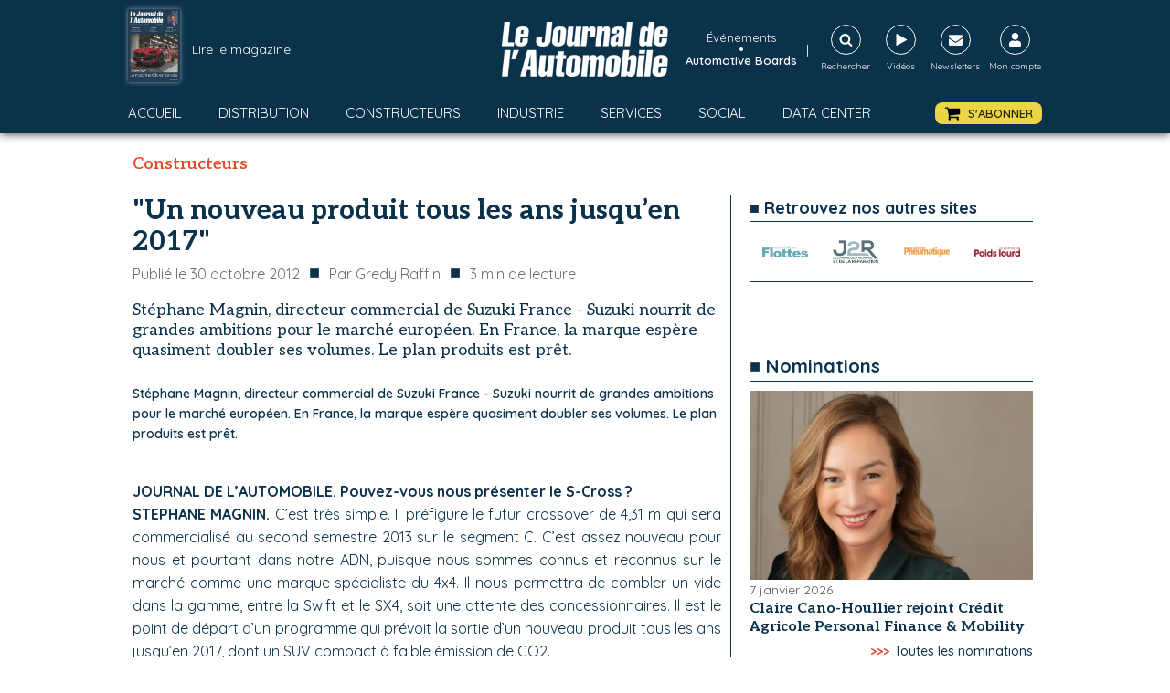

--- FILE ---
content_type: text/html; charset=utf-8
request_url: https://www.google.com/recaptcha/api2/aframe
body_size: 260
content:
<!DOCTYPE HTML><html><head><meta http-equiv="content-type" content="text/html; charset=UTF-8"></head><body><script nonce="zveUowR0rlA8eBjW433vWA">/** Anti-fraud and anti-abuse applications only. See google.com/recaptcha */ try{var clients={'sodar':'https://pagead2.googlesyndication.com/pagead/sodar?'};window.addEventListener("message",function(a){try{if(a.source===window.parent){var b=JSON.parse(a.data);var c=clients[b['id']];if(c){var d=document.createElement('img');d.src=c+b['params']+'&rc='+(localStorage.getItem("rc::a")?sessionStorage.getItem("rc::b"):"");window.document.body.appendChild(d);sessionStorage.setItem("rc::e",parseInt(sessionStorage.getItem("rc::e")||0)+1);localStorage.setItem("rc::h",'1767855278664');}}}catch(b){}});window.parent.postMessage("_grecaptcha_ready", "*");}catch(b){}</script></body></html>

--- FILE ---
content_type: text/css; charset=utf-8
request_url: https://journalauto.com/wp-content/cache/min/1/wp-content/uploads/oxygen/css/10781.css?ver=1767801680
body_size: 7
content:
#code_block-243-801{display:flex;flex-direction:row;justify-content:center;overflow:hidden;width:100%;align-items:center}

--- FILE ---
content_type: text/css; charset=utf-8
request_url: https://journalauto.com/wp-content/cache/min/1/wp-content/uploads/oxygen/css/74604.css?ver=1767801680
body_size: 193
content:
#div_block-283-801{width:100%;flex-direction:column;display:flex;text-align:center;align-items:center;justify-content:center;border-bottom-color:#0b324b;border-bottom-width:1px;border-bottom-style:solid;margin-bottom:20px;padding-bottom:20px}#div_block-273-801{width:100%;align-items:center;text-align:justify;justify-content:space-around;flex-direction:row;display:flex;padding-bottom:0;margin-bottom:0;margin-top:0;margin-left:0;margin-right:0}#text_block-271-801{font-family:'Quicksand';color:#0b324b;font-size:18px;font-weight:700;width:100%;margin-bottom:20px;padding-top:0;text-align:left;border-bottom-color:#0b324b;border-bottom-width:1px;border-bottom-style:solid}#image-274-801{width:50px}#image-277-801{width:50px}#image-281-801{width:50px}#image-279-801{width:50px}

--- FILE ---
content_type: text/css; charset=utf-8
request_url: https://journalauto.com/wp-content/cache/min/1/wp-content/uploads/oxygen/css/9084.css?ver=1767801680
body_size: 1322
content:
#div_block-7-801{padding-top:0;padding-bottom:0;padding-left:10px;padding-right:5px}#div_block-214-801{width:100%}#div_block-200-801{margin-bottom:20px;flex-direction:row;display:flex;align-items:center;justify-content:flex-end;text-align:right;width:100%;margin-top:5px}#div_block-47-9084{margin-bottom:20px;flex-direction:row;display:flex;align-items:center;justify-content:flex-end;text-align:right;width:100%;margin-top:5px}#div_block-208-801{margin-bottom:20px;flex-direction:row;display:flex;align-items:center;justify-content:flex-end;text-align:right;width:100%;margin-top:5px}#div_block-41-9084{margin-bottom:20px;flex-direction:row;display:flex;align-items:center;justify-content:flex-end;text-align:right;width:100%;margin-top:5px}#headline-127-801{font-family:'Quicksand';font-weight:700;font-size:20px;margin-top:20px;margin-bottom:10px;padding-top:0;padding-left:0;padding-right:0;padding-bottom:0;border-bottom-width:1px;border-bottom-color:#0b324b;border-bottom-style:solid;width:100%}#headline-44-9084{margin-bottom:20px;width:100%;margin-top:0;font-family:'Quicksand';font-weight:700;font-size:20px;padding-top:0;padding-left:0;padding-right:0;padding-bottom:0;border-bottom-width:1px;border-bottom-color:#0b324b;border-bottom-style:solid}#headline-133-801{margin-bottom:20px;width:100%;margin-top:0;font-family:'Quicksand';font-weight:700;font-size:20px;padding-top:0;padding-left:0;padding-right:0;padding-bottom:0;border-bottom-width:1px;border-bottom-color:#0b324b;border-bottom-style:solid}#headline-141-801{margin-bottom:10px;width:100%;margin-top:0;font-family:'Quicksand';font-weight:700;font-size:20px;padding-top:0;padding-left:0;padding-right:0;padding-bottom:0;border-bottom-width:1px;border-bottom-color:#0b324b;border-bottom-style:solid}#headline-36-9084{margin-bottom:20px;width:100%;margin-top:0;font-family:'Quicksand';font-weight:700;font-size:20px;padding-top:0;padding-left:0;padding-right:0;padding-bottom:0;border-bottom-width:1px;border-bottom-color:#0b324b;border-bottom-style:solid}#text_block-202-801{font-size:14px;color:#e84625;font-weight:700;margin-right:5px}#text_block-199-801{font-size:14px;font-weight:500;color:#0b324b;text-align:right}#link_text-48-9084{font-size:14px;color:#e84625;font-weight:700;margin-right:5px}#link_text-49-9084{font-size:14px;font-weight:500;color:#0b324b;text-align:right}#link_text-209-801{font-size:14px;color:#e84625;font-weight:700;margin-right:5px}#link_text-210-801{font-size:14px;font-weight:500;color:#0b324b;text-align:right}#link_text-42-9084{font-size:14px;color:#e84625;font-weight:700;margin-right:5px}#link_text-43-9084{font-size:14px;font-weight:500;color:#0b324b;text-align:right}#_posts_grid-196-801{margin-bottom:0;padding-bottom:0;border-bottom-width:0}#_posts_grid-50-9084{margin-bottom:20px;padding-bottom:0;border-bottom-width:0}#_posts_grid-23-9084{margin-bottom:0;padding-bottom:0;border-bottom-width:0}#_posts_grid-46-9084{margin-bottom:0;padding-bottom:0;border-bottom-width:0}#_posts_grid-206-801{margin-bottom:0;padding-bottom:0;border-bottom-width:0}#_posts_grid-147-801{margin-bottom:20px}#_posts_grid-39-9084{margin-bottom:0;padding-bottom:0;border-bottom-width:0}#_posts_grid-196-801 .oxy-posts{display:flex;flex-direction:column;padding:0}#_posts_grid-196-801 .oxy-post{display:flex;flex-direction:column;text-align:left;align-items:left;padding:5px;margin-top:20px}#_posts_grid-196-801 .oxy-post .oxy-post-image{display:none}#_posts_grid-196-801 .oxy-post-image{margin-bottom:0;width:100%;aspect-ratio:16/9;object-fit:cover}#_posts_grid-196-801 .oxy-post .oxy-post-image{display:block}#_posts_grid-196-801 .post-text{margin-top:5px;width:100%}#_posts_grid-196-801 .chapo{color:#0b324b;font-weight:400;font-size:14px}#_posts_grid-196-801 h3{font-family:"Aleo";font-weight:700;font-size:16px;line-height:20px;color:#0b324b}#_posts_grid-196-801 .post-content{position:relative}#_posts_grid-196-801 .oxy-post-date{font-size:14px;color:#565656}#_posts_grid-196-801 .logo-publi{width:100%;text-align:right;font-weight:400;font-size:14px;color:#0b324b}#_posts_grid-196-801 .logo-publi img{max-height:60px;max-width:200px;margin-left:10px}#_posts_grid-196-801 .head-publi{display:flex;flex-direction:row;text-align:left;width:100%;font-weight:700;color:#0b324b}#_posts_grid-50-9084 .oxy-posts{display:flex;flex-direction:column;padding:0}#_posts_grid-50-9084 .oxy-post{display:flex;flex-direction:column;text-align:left;align-items:left;padding:5px;margin-top:20px}#_posts_grid-50-9084 .oxy-post .oxy-post-image{display:none}#_posts_grid-50-9084 .oxy-post-image{margin-bottom:0;width:100%;aspect-ratio:16/9;object-fit:cover}#_posts_grid-50-9084 .oxy-post .oxy-post-image{display:block}#_posts_grid-50-9084 .post-text{margin-top:5px;width:100%}#_posts_grid-50-9084 .chapo{color:#0b324b;font-weight:400;font-size:14px}#_posts_grid-50-9084 h3{font-family:"Aleo";font-weight:700;font-size:16px;line-height:20px;color:#0b324b}#_posts_grid-50-9084 .post-content{position:relative}#_posts_grid-50-9084 .oxy-post-date{font-size:14px;color:#565656}#_posts_grid-50-9084 .logo-publi{width:100%;text-align:right;font-weight:400;font-size:14px;color:#0b324b}#_posts_grid-50-9084 .logo-publi img{max-height:60px;max-width:200px;margin-left:10px}#_posts_grid-50-9084 .head-publi{display:flex;flex-direction:row;text-align:left;width:100%;font-weight:700;color:#0b324b}#_posts_grid-23-9084 .oxy-posts{display:flex;flex-direction:column;padding:0}#_posts_grid-23-9084 .oxy-post{display:flex;flex-direction:column;text-align:left;align-items:left;border-bottom:1px solid #0b324b}#_posts_grid-23-9084 .oxy-post:last-child{border-bottom:0 solid #0b324b}#_posts_grid-23-9084 .oxy-post .oxy-post-image{display:none}#_posts_grid-23-9084 .oxy-post-image{margin-bottom:0;width:100%;aspect-ratio:16/9;object-fit:cover}#_posts_grid-23-9084 .oxy-post:first-child .oxy-post-image{display:block}#_posts_grid-23-9084 .post-text{width:100%}#_posts_grid-23-9084 h4{font-family:"Aleo";font-weight:700;font-size:16px;line-height:20px;color:#0b324b}#_posts_grid-23-9084 .post-content{position:relative}#_posts_grid-23-9084 .oxy-post-date{font-size:14px;color:#565656}#_posts_grid-46-9084 .oxy-posts{display:flex;flex-direction:column;padding:0}#_posts_grid-46-9084 .oxy-post{display:flex;flex-direction:column;text-align:left;align-items:left;border-bottom:1px solid #0b324b}#_posts_grid-46-9084 .oxy-post:last-child{border-bottom:0 solid #0b324b}#_posts_grid-46-9084 .oxy-post .oxy-post-image{display:none}#_posts_grid-46-9084 .oxy-post-image{margin-bottom:0;width:100%;aspect-ratio:16/9;object-fit:cover}#_posts_grid-46-9084 .oxy-post:first-child .oxy-post-image{display:block}#_posts_grid-46-9084 .post-text{width:100%}#_posts_grid-46-9084 h4{font-family:"Aleo";font-weight:700;font-size:16px;line-height:20px;color:#0b324b}#_posts_grid-46-9084 .post-content{position:relative}#_posts_grid-46-9084 .oxy-post-date{font-size:14px;color:#565656}#_posts_grid-206-801 .oxy-posts{display:flex;flex-direction:column;padding:0}#_posts_grid-206-801 .oxy-post{display:flex;flex-direction:column;text-align:left;align-items:left;border-bottom:1px solid #0b324b}#_posts_grid-206-801 .oxy-post:last-child{border-bottom:0 solid #0b324b}#_posts_grid-206-801 .oxy-post .oxy-post-image{display:none}#_posts_grid-206-801 .oxy-post-image{margin-bottom:0;width:100%;aspect-ratio:16/9;object-fit:cover}#_posts_grid-206-801 .oxy-post:first-child .oxy-post-image{display:block}#_posts_grid-206-801 .post-text{width:100%}#_posts_grid-206-801 h3{font-family:"Aleo";font-weight:700;font-size:16px;line-height:20px;color:#0b324b}#_posts_grid-206-801 .post-content{position:relative}#_posts_grid-206-801 .oxy-post-date{font-size:14px;color:#565656}#_posts_grid-147-801 .oxy-posts{display:flex;padding:0}#_posts_grid-147-801 .oxy-post{display:flex;flex-direction:column;text-align:center;align-items:left;width:100%}#_posts_grid-147-801 .oxy-post-image{margin-bottom:0;height:300px}#_posts_grid-147-801 .boutons{display:flex;flex-direction:row;justify-content:space-evenly}#_posts_grid-147-801 .btn-lire{font-size:15px;font-weight:700;color:#fff;background-color:#0b324b;padding:5px 10px 5px 10px}#_posts_grid-147-801 .btn-lire a{color:#fff}#_posts_grid-147-801 .btn-abonner{font-size:15px;font-weight:700;color:#fff;background-color:#e84625;padding:5px 10px 5px 10px}#_posts_grid-147-801 .btn-abonner a{color:#fff}#_posts_grid-147-801 .btn-plus{font-size:15px;font-weight:700;color:#0b324b;background-color:#e8e8e8;padding:5px 10px 5px 10px}#_posts_grid-39-9084 .oxy-posts{display:flex;flex-direction:column;padding:0}#_posts_grid-39-9084 .oxy-post{display:flex;flex-direction:column;text-align:left;align-items:left;border-bottom:1px solid #0b324b}#_posts_grid-39-9084 .oxy-post:last-child{border-bottom:0 solid #0b324b}#_posts_grid-39-9084 .oxy-post .oxy-post-image{display:none}#_posts_grid-39-9084 .oxy-post-image{margin-bottom:0;width:100%;aspect-ratio:16/9;object-fit:cover}#_posts_grid-39-9084 .oxy-post:first-child .oxy-post-image{display:block}#_posts_grid-39-9084 .post-text{margin-top:5px;width:100%}#_posts_grid-39-9084 h4{font-family:"Aleo";font-weight:700;font-size:16px;line-height:20px;color:#0b324b}#_posts_grid-39-9084 .post-content{position:relative}#_posts_grid-39-9084 .oxy-post-date{font-size:14px;color:#565656}#_posts_grid-196-801 .oxy-read-more{font-size:.8em;color:#fff;background-color:#000;text-decoration:none;padding:.75em 1.5em;line-height:1;border-radius:3px;display:inline-block}#_posts_grid-196-801 .oxy-easy-posts-pages{text-align:center}#_posts_grid-196-801 .oxy-read-more:hover{text-decoration:none}#_posts_grid-50-9084 .oxy-read-more{font-size:.8em;color:#fff;background-color:#000;text-decoration:none;padding:.75em 1.5em;line-height:1;border-radius:3px;display:inline-block}#_posts_grid-50-9084 .oxy-easy-posts-pages{text-align:center}#_posts_grid-50-9084 .oxy-read-more:hover{text-decoration:none}#_posts_grid-23-9084 .oxy-read-more{font-size:.8em;color:#fff;background-color:#000;text-decoration:none;padding:.75em 1.5em;line-height:1;border-radius:3px;display:inline-block}#_posts_grid-23-9084 .oxy-easy-posts-pages{text-align:center}#_posts_grid-23-9084 .oxy-read-more:hover{text-decoration:none}#_posts_grid-46-9084 .oxy-read-more{font-size:.8em;color:#fff;background-color:#000;text-decoration:none;padding:.75em 1.5em;line-height:1;border-radius:3px;display:inline-block}#_posts_grid-46-9084 .oxy-easy-posts-pages{text-align:center}#_posts_grid-46-9084 .oxy-read-more:hover{text-decoration:none}#_posts_grid-206-801 .oxy-read-more{font-size:.8em;color:#fff;background-color:#000;text-decoration:none;padding:.75em 1.5em;line-height:1;border-radius:3px;display:inline-block}#_posts_grid-206-801 .oxy-easy-posts-pages{text-align:center}#_posts_grid-206-801 .oxy-read-more:hover{text-decoration:none}#_posts_grid-147-801 .oxy-read-more{font-size:.8em;color:#fff;background-color:#000;text-decoration:none;padding:.75em 1.5em;line-height:1;border-radius:3px;display:inline-block}#_posts_grid-147-801 .oxy-easy-posts-pages{text-align:center}#_posts_grid-147-801 .oxy-read-more:hover{text-decoration:none}#_posts_grid-39-9084 .oxy-read-more{font-size:.8em;color:#fff;background-color:#000;text-decoration:none;padding:.75em 1.5em;line-height:1;border-radius:3px;display:inline-block}#_posts_grid-39-9084 .oxy-easy-posts-pages{text-align:center}#_posts_grid-39-9084 .oxy-read-more:hover{text-decoration:none}

--- FILE ---
content_type: text/css; charset=utf-8
request_url: https://journalauto.com/wp-content/cache/min/1/wp-content/uploads/oxygen/css/1187.css?ver=1767801680
body_size: 77
content:
#masthead>.ct-section-inner-wrap{padding-top:0;padding-right:0;padding-bottom:0;padding-left:0;align-items:center}#masthead{text-align:center;width:100%}@media (max-width:767px){#masthead>.ct-section-inner-wrap{padding-top:20px;padding-right:0;padding-bottom:20px;padding-left:0}}#code_block-3-801{width:1000px;margin-bottom:10px}@media (max-width:767px){#code_block-3-801{width:100%}}